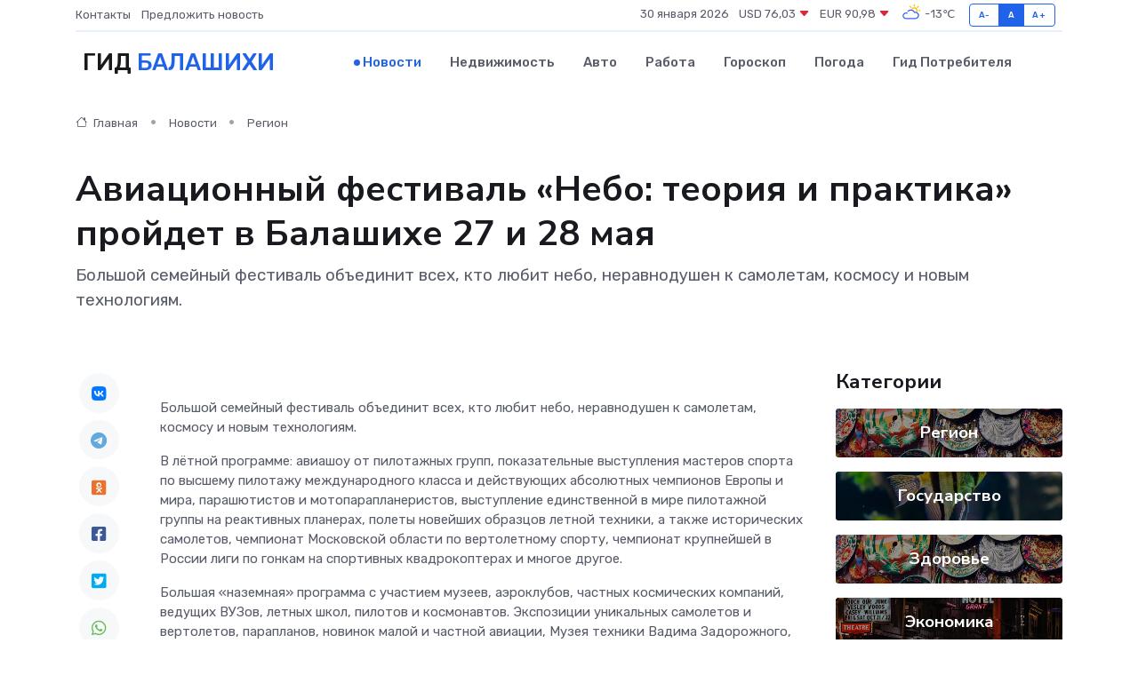

--- FILE ---
content_type: text/html; charset=UTF-8
request_url: https://balashiha-gid.ru/news/region/aviacionnyy-festival-nebo-teoriya-i-praktika-proydet-v-balashihe-27-i-28-maya.htm
body_size: 10247
content:
<!DOCTYPE html>
<html lang="ru">
<head>
	<meta charset="utf-8">
	<meta name="csrf-token" content="23R9apWE554B1q1E3zmSY9QdeJg9V4qirj6rBGkD">
    <meta http-equiv="X-UA-Compatible" content="IE=edge">
    <meta name="viewport" content="width=device-width, initial-scale=1">
    <title>Авиационный фестиваль «Небо: теория и практика» пройдет в Балашихе 27 и 28 мая - новости Балашихи</title>
    <meta name="description" property="description" content="Большой семейный фестиваль объединит всех, кто любит небо, неравнодушен к самолетам, космосу и новым технологиям.">
    
    <meta property="fb:pages" content="105958871990207" />
    <link rel="shortcut icon" type="image/x-icon" href="https://balashiha-gid.ru/favicon.svg">
    <link rel="canonical" href="https://balashiha-gid.ru/news/region/aviacionnyy-festival-nebo-teoriya-i-praktika-proydet-v-balashihe-27-i-28-maya.htm">
    <link rel="preconnect" href="https://fonts.gstatic.com">
    <link rel="dns-prefetch" href="https://fonts.googleapis.com">
    <link rel="dns-prefetch" href="https://pagead2.googlesyndication.com">
    <link rel="dns-prefetch" href="https://res.cloudinary.com">
    <link href="https://fonts.googleapis.com/css2?family=Nunito+Sans:wght@400;700&family=Rubik:wght@400;500;700&display=swap" rel="stylesheet">
    <link rel="stylesheet" type="text/css" href="https://balashiha-gid.ru/assets/font-awesome/css/all.min.css">
    <link rel="stylesheet" type="text/css" href="https://balashiha-gid.ru/assets/bootstrap-icons/bootstrap-icons.css">
    <link rel="stylesheet" type="text/css" href="https://balashiha-gid.ru/assets/tiny-slider/tiny-slider.css">
    <link rel="stylesheet" type="text/css" href="https://balashiha-gid.ru/assets/glightbox/css/glightbox.min.css">
    <link rel="stylesheet" type="text/css" href="https://balashiha-gid.ru/assets/plyr/plyr.css">
    <link id="style-switch" rel="stylesheet" type="text/css" href="https://balashiha-gid.ru/assets/css/style.css">
    <link rel="stylesheet" type="text/css" href="https://balashiha-gid.ru/assets/css/style2.css">

    <meta name="twitter:card" content="summary">
    <meta name="twitter:site" content="@mysite">
    <meta name="twitter:title" content="Авиационный фестиваль «Небо: теория и практика» пройдет в Балашихе 27 и 28 мая - новости Балашихи">
    <meta name="twitter:description" content="Большой семейный фестиваль объединит всех, кто любит небо, неравнодушен к самолетам, космосу и новым технологиям.">
    <meta name="twitter:creator" content="@mysite">
    <meta name="twitter:image:src" content="https://res.cloudinary.com/deq88vrnu/image/upload/dlqkbpzew1mlha8ipjhj">
    <meta name="twitter:domain" content="balashiha-gid.ru">
    <meta name="twitter:card" content="summary_large_image" /><meta name="twitter:image" content="https://res.cloudinary.com/deq88vrnu/image/upload/dlqkbpzew1mlha8ipjhj">

    <meta property="og:url" content="http://balashiha-gid.ru/news/region/aviacionnyy-festival-nebo-teoriya-i-praktika-proydet-v-balashihe-27-i-28-maya.htm">
    <meta property="og:title" content="Авиационный фестиваль «Небо: теория и практика» пройдет в Балашихе 27 и 28 мая - новости Балашихи">
    <meta property="og:description" content="Большой семейный фестиваль объединит всех, кто любит небо, неравнодушен к самолетам, космосу и новым технологиям.">
    <meta property="og:type" content="website">
    <meta property="og:image" content="https://res.cloudinary.com/deq88vrnu/image/upload/dlqkbpzew1mlha8ipjhj">
    <meta property="og:locale" content="ru_RU">
    <meta property="og:site_name" content="Гид Балашихи">
    

    <link rel="image_src" href="https://res.cloudinary.com/deq88vrnu/image/upload/dlqkbpzew1mlha8ipjhj" />

    <link rel="alternate" type="application/rss+xml" href="https://balashiha-gid.ru/feed" title="Балашиха: гид, новости, афиша">
        <script async src="https://pagead2.googlesyndication.com/pagead/js/adsbygoogle.js"></script>
    <script>
        (adsbygoogle = window.adsbygoogle || []).push({
            google_ad_client: "ca-pub-0899253526956684",
            enable_page_level_ads: true
        });
    </script>
        
    
    
    
    <script>if (window.top !== window.self) window.top.location.replace(window.self.location.href);</script>
    <script>if(self != top) { top.location=document.location;}</script>

<!-- Google tag (gtag.js) -->
<script async src="https://www.googletagmanager.com/gtag/js?id=G-71VQP5FD0J"></script>
<script>
  window.dataLayer = window.dataLayer || [];
  function gtag(){dataLayer.push(arguments);}
  gtag('js', new Date());

  gtag('config', 'G-71VQP5FD0J');
</script>
</head>
<body>
<script type="text/javascript" > (function(m,e,t,r,i,k,a){m[i]=m[i]||function(){(m[i].a=m[i].a||[]).push(arguments)}; m[i].l=1*new Date();k=e.createElement(t),a=e.getElementsByTagName(t)[0],k.async=1,k.src=r,a.parentNode.insertBefore(k,a)}) (window, document, "script", "https://mc.yandex.ru/metrika/tag.js", "ym"); ym(54006874, "init", {}); ym(86840228, "init", { clickmap:true, trackLinks:true, accurateTrackBounce:true, webvisor:true });</script> <noscript><div><img src="https://mc.yandex.ru/watch/54006874" style="position:absolute; left:-9999px;" alt="" /><img src="https://mc.yandex.ru/watch/86840228" style="position:absolute; left:-9999px;" alt="" /></div></noscript>
<script type="text/javascript">
    new Image().src = "//counter.yadro.ru/hit?r"+escape(document.referrer)+((typeof(screen)=="undefined")?"":";s"+screen.width+"*"+screen.height+"*"+(screen.colorDepth?screen.colorDepth:screen.pixelDepth))+";u"+escape(document.URL)+";h"+escape(document.title.substring(0,150))+";"+Math.random();
</script>
<!-- Rating@Mail.ru counter -->
<script type="text/javascript">
var _tmr = window._tmr || (window._tmr = []);
_tmr.push({id: "3138453", type: "pageView", start: (new Date()).getTime()});
(function (d, w, id) {
  if (d.getElementById(id)) return;
  var ts = d.createElement("script"); ts.type = "text/javascript"; ts.async = true; ts.id = id;
  ts.src = "https://top-fwz1.mail.ru/js/code.js";
  var f = function () {var s = d.getElementsByTagName("script")[0]; s.parentNode.insertBefore(ts, s);};
  if (w.opera == "[object Opera]") { d.addEventListener("DOMContentLoaded", f, false); } else { f(); }
})(document, window, "topmailru-code");
</script><noscript><div>
<img src="https://top-fwz1.mail.ru/counter?id=3138453;js=na" style="border:0;position:absolute;left:-9999px;" alt="Top.Mail.Ru" />
</div></noscript>
<!-- //Rating@Mail.ru counter -->

<header class="navbar-light navbar-sticky header-static">
    <div class="navbar-top d-none d-lg-block small">
        <div class="container">
            <div class="d-md-flex justify-content-between align-items-center my-1">
                <!-- Top bar left -->
                <ul class="nav">
                    <li class="nav-item">
                        <a class="nav-link ps-0" href="https://balashiha-gid.ru/contacts">Контакты</a>
                    </li>
                    <li class="nav-item">
                        <a class="nav-link ps-0" href="https://balashiha-gid.ru/sendnews">Предложить новость</a>
                    </li>
                    
                </ul>
                <!-- Top bar right -->
                <div class="d-flex align-items-center">
                    
                    <ul class="list-inline mb-0 text-center text-sm-end me-3">
						<li class="list-inline-item">
							<span>30 января 2026</span>
						</li>
                        <li class="list-inline-item">
                            <a class="nav-link px-0" href="https://balashiha-gid.ru/currency">
                                <span>USD 76,03 <i class="bi bi-caret-down-fill text-danger"></i></span>
                            </a>
						</li>
                        <li class="list-inline-item">
                            <a class="nav-link px-0" href="https://balashiha-gid.ru/currency">
                                <span>EUR 90,98 <i class="bi bi-caret-down-fill text-danger"></i></span>
                            </a>
						</li>
						<li class="list-inline-item">
                            <a class="nav-link px-0" href="https://balashiha-gid.ru/pogoda">
                                <svg xmlns="http://www.w3.org/2000/svg" width="25" height="25" viewBox="0 0 30 30"><path fill="#FFC000" d="M25.335 3.313a.5.5 0 0 0-.708 0l-1.414 1.414a.5.5 0 0 0 0 .707l.354.353a.5.5 0 0 0 .707 0l1.413-1.414a.5.5 0 0 0 0-.707l-.352-.353zm-10.958 0a.5.5 0 0 0-.708 0l-.353.353a.5.5 0 0 0 0 .707l1.414 1.414a.5.5 0 0 0 .707 0l.354-.353a.5.5 0 0 0 0-.707l-1.414-1.414zM25.501 8.75a.5.5 0 0 0-.5.5v.5a.5.5 0 0 0 .5.5h2a.5.5 0 0 0 .499-.5v-.5a.5.5 0 0 0-.5-.5h-2zM19.25 1a.5.5 0 0 0-.499.5v2a.5.5 0 0 0 .5.5h.5a.5.5 0 0 0 .5-.5v-2a.5.5 0 0 0-.5-.5h-.5zm-3.98 7.025C15.883 6.268 17.536 5 19.5 5A4.5 4.5 0 0 1 24 9.5c0 .784-.22 1.511-.572 2.153a4.997 4.997 0 0 0-1.406-.542A2.976 2.976 0 0 0 22.5 9.5c0-1.655-1.346-3-3-3a3 3 0 0 0-2.74 1.791 5.994 5.994 0 0 0-1.49-.266zM0 0v30V0zm30 0v30V0z"></path><path fill="#315EFB" d="M25.036 13.066a4.948 4.948 0 0 1 0 5.868A4.99 4.99 0 0 1 20.99 21H8.507a4.49 4.49 0 0 1-3.64-1.86 4.458 4.458 0 0 1 0-5.281A4.491 4.491 0 0 1 8.506 12c.686 0 1.37.159 1.996.473a.5.5 0 0 1 .16.766l-.33.399a.502.502 0 0 1-.598.132 2.976 2.976 0 0 0-3.346.608 3.007 3.007 0 0 0 .334 4.532c.527.396 1.177.59 1.836.59H20.94a3.54 3.54 0 0 0 2.163-.711 3.497 3.497 0 0 0 1.358-3.206 3.45 3.45 0 0 0-.706-1.727A3.486 3.486 0 0 0 20.99 12.5c-.07 0-.138.016-.208.02-.328.02-.645.085-.947.192a.496.496 0 0 1-.63-.287 4.637 4.637 0 0 0-.445-.874 4.495 4.495 0 0 0-.584-.733A4.461 4.461 0 0 0 14.998 9.5a4.46 4.46 0 0 0-3.177 1.318 2.326 2.326 0 0 0-.135.147.5.5 0 0 1-.592.131 5.78 5.78 0 0 0-.453-.19.5.5 0 0 1-.21-.79A5.97 5.97 0 0 1 14.998 8a5.97 5.97 0 0 1 4.237 1.757c.398.399.704.85.966 1.319.262-.042.525-.076.79-.076a4.99 4.99 0 0 1 4.045 2.066zM0 0v30V0zm30 0v30V0z"></path></svg>
                                <span>-13&#8451;</span>
                            </a>
						</li>
					</ul>

                    <!-- Font size accessibility START -->
                    <div class="btn-group me-2" role="group" aria-label="font size changer">
                        <input type="radio" class="btn-check" name="fntradio" id="font-sm">
                        <label class="btn btn-xs btn-outline-primary mb-0" for="font-sm">A-</label>

                        <input type="radio" class="btn-check" name="fntradio" id="font-default" checked>
                        <label class="btn btn-xs btn-outline-primary mb-0" for="font-default">A</label>

                        <input type="radio" class="btn-check" name="fntradio" id="font-lg">
                        <label class="btn btn-xs btn-outline-primary mb-0" for="font-lg">A+</label>
                    </div>

                    
                </div>
            </div>
            <!-- Divider -->
            <div class="border-bottom border-2 border-primary opacity-1"></div>
        </div>
    </div>

    <!-- Logo Nav START -->
    <nav class="navbar navbar-expand-lg">
        <div class="container">
            <!-- Logo START -->
            <a class="navbar-brand" href="https://balashiha-gid.ru" style="text-align: end;">
                
                			<span class="ms-2 fs-3 text-uppercase fw-normal">Гид <span style="color: #2163e8;">Балашихи</span></span>
                            </a>
            <!-- Logo END -->

            <!-- Responsive navbar toggler -->
            <button class="navbar-toggler ms-auto" type="button" data-bs-toggle="collapse"
                data-bs-target="#navbarCollapse" aria-controls="navbarCollapse" aria-expanded="false"
                aria-label="Toggle navigation">
                <span class="text-body h6 d-none d-sm-inline-block">Menu</span>
                <span class="navbar-toggler-icon"></span>
            </button>

            <!-- Main navbar START -->
            <div class="collapse navbar-collapse" id="navbarCollapse">
                <ul class="navbar-nav navbar-nav-scroll mx-auto">
                                        <li class="nav-item"> <a class="nav-link active" href="https://balashiha-gid.ru/news">Новости</a></li>
                                        <li class="nav-item"> <a class="nav-link" href="https://balashiha-gid.ru/realty">Недвижимость</a></li>
                                        <li class="nav-item"> <a class="nav-link" href="https://balashiha-gid.ru/auto">Авто</a></li>
                                        <li class="nav-item"> <a class="nav-link" href="https://balashiha-gid.ru/job">Работа</a></li>
                                        <li class="nav-item"> <a class="nav-link" href="https://balashiha-gid.ru/horoscope">Гороскоп</a></li>
                                        <li class="nav-item"> <a class="nav-link" href="https://balashiha-gid.ru/pogoda">Погода</a></li>
                                        <li class="nav-item"> <a class="nav-link" href="https://balashiha-gid.ru/poleznoe">Гид потребителя</a></li>
                                    </ul>
            </div>
            <!-- Main navbar END -->

            
        </div>
    </nav>
    <!-- Logo Nav END -->
</header>
    <main>
        <!-- =======================
                Main content START -->
        <section class="pt-3 pb-lg-5">
            <div class="container" data-sticky-container>
                <div class="row">
                    <!-- Main Post START -->
                    <div class="col-lg-9">
                        <!-- Categorie Detail START -->
                        <div class="mb-4">
							<nav aria-label="breadcrumb" itemscope itemtype="http://schema.org/BreadcrumbList">
								<ol class="breadcrumb breadcrumb-dots">
									<li class="breadcrumb-item" itemprop="itemListElement" itemscope itemtype="http://schema.org/ListItem">
										<meta itemprop="name" content="Гид Балашихи">
										<meta itemprop="position" content="1">
										<meta itemprop="item" content="https://balashiha-gid.ru">
										<a itemprop="url" href="https://balashiha-gid.ru">
										<i class="bi bi-house me-1"></i> Главная
										</a>
									</li>
									<li class="breadcrumb-item" itemprop="itemListElement" itemscope itemtype="http://schema.org/ListItem">
										<meta itemprop="name" content="Новости">
										<meta itemprop="position" content="2">
										<meta itemprop="item" content="https://balashiha-gid.ru/news">
										<a itemprop="url" href="https://balashiha-gid.ru/news"> Новости</a>
									</li>
									<li class="breadcrumb-item" aria-current="page" itemprop="itemListElement" itemscope itemtype="http://schema.org/ListItem">
										<meta itemprop="name" content="Регион">
										<meta itemprop="position" content="3">
										<meta itemprop="item" content="https://balashiha-gid.ru/news/region">
										<a itemprop="url" href="https://balashiha-gid.ru/news/region"> Регион</a>
									</li>
									<li aria-current="page" itemprop="itemListElement" itemscope itemtype="http://schema.org/ListItem">
									<meta itemprop="name" content="Авиационный фестиваль «Небо: теория и практика» пройдет в Балашихе 27 и 28 мая">
									<meta itemprop="position" content="4" />
									<meta itemprop="item" content="https://balashiha-gid.ru/news/region/aviacionnyy-festival-nebo-teoriya-i-praktika-proydet-v-balashihe-27-i-28-maya.htm">
									</li>
								</ol>
							</nav>
						
                        </div>
                    </div>
                </div>
                <div class="row align-items-center">
                                                        <!-- Content -->
                    <div class="col-md-12 mt-4 mt-md-0">
                                            <h1 class="display-6">Авиационный фестиваль «Небо: теория и практика» пройдет в Балашихе 27 и 28 мая</h1>
                        <p class="lead">Большой семейный фестиваль объединит всех, кто любит небо, неравнодушен к самолетам, космосу и новым технологиям.</p>
                    </div>
				                                    </div>
            </div>
        </section>
        <!-- =======================
        Main START -->
        <section class="pt-0">
            <div class="container position-relative" data-sticky-container>
                <div class="row">
                    <!-- Left sidebar START -->
                    <div class="col-md-1">
                        <div class="text-start text-lg-center mb-5" data-sticky data-margin-top="80" data-sticky-for="767">
                            <style>
                                .fa-vk::before {
                                    color: #07f;
                                }
                                .fa-telegram::before {
                                    color: #64a9dc;
                                }
                                .fa-facebook-square::before {
                                    color: #3b5998;
                                }
                                .fa-odnoklassniki-square::before {
                                    color: #eb722e;
                                }
                                .fa-twitter-square::before {
                                    color: #00aced;
                                }
                                .fa-whatsapp::before {
                                    color: #65bc54;
                                }
                                .fa-viber::before {
                                    color: #7b519d;
                                }
                                .fa-moimir svg {
                                    background-color: #168de2;
                                    height: 18px;
                                    width: 18px;
                                    background-size: 18px 18px;
                                    border-radius: 4px;
                                    margin-bottom: 2px;
                                }
                            </style>
                            <ul class="nav text-white-force">
                                <li class="nav-item">
                                    <a class="nav-link icon-md rounded-circle m-1 p-0 fs-5 bg-light" href="https://vk.com/share.php?url=https://balashiha-gid.ru/news/region/aviacionnyy-festival-nebo-teoriya-i-praktika-proydet-v-balashihe-27-i-28-maya.htm&title=Авиационный фестиваль «Небо: теория и практика» пройдет в Балашихе 27 и 28 мая - новости Балашихи&utm_source=share" rel="nofollow" target="_blank">
                                        <i class="fab fa-vk align-middle text-body"></i>
                                    </a>
                                </li>
                                <li class="nav-item">
                                    <a class="nav-link icon-md rounded-circle m-1 p-0 fs-5 bg-light" href="https://t.me/share/url?url=https://balashiha-gid.ru/news/region/aviacionnyy-festival-nebo-teoriya-i-praktika-proydet-v-balashihe-27-i-28-maya.htm&text=Авиационный фестиваль «Небо: теория и практика» пройдет в Балашихе 27 и 28 мая - новости Балашихи&utm_source=share" rel="nofollow" target="_blank">
                                        <i class="fab fa-telegram align-middle text-body"></i>
                                    </a>
                                </li>
                                <li class="nav-item">
                                    <a class="nav-link icon-md rounded-circle m-1 p-0 fs-5 bg-light" href="https://connect.ok.ru/offer?url=https://balashiha-gid.ru/news/region/aviacionnyy-festival-nebo-teoriya-i-praktika-proydet-v-balashihe-27-i-28-maya.htm&title=Авиационный фестиваль «Небо: теория и практика» пройдет в Балашихе 27 и 28 мая - новости Балашихи&utm_source=share" rel="nofollow" target="_blank">
                                        <i class="fab fa-odnoklassniki-square align-middle text-body"></i>
                                    </a>
                                </li>
                                <li class="nav-item">
                                    <a class="nav-link icon-md rounded-circle m-1 p-0 fs-5 bg-light" href="https://www.facebook.com/sharer.php?src=sp&u=https://balashiha-gid.ru/news/region/aviacionnyy-festival-nebo-teoriya-i-praktika-proydet-v-balashihe-27-i-28-maya.htm&title=Авиационный фестиваль «Небо: теория и практика» пройдет в Балашихе 27 и 28 мая - новости Балашихи&utm_source=share" rel="nofollow" target="_blank">
                                        <i class="fab fa-facebook-square align-middle text-body"></i>
                                    </a>
                                </li>
                                <li class="nav-item">
                                    <a class="nav-link icon-md rounded-circle m-1 p-0 fs-5 bg-light" href="https://twitter.com/intent/tweet?text=Авиационный фестиваль «Небо: теория и практика» пройдет в Балашихе 27 и 28 мая - новости Балашихи&url=https://balashiha-gid.ru/news/region/aviacionnyy-festival-nebo-teoriya-i-praktika-proydet-v-balashihe-27-i-28-maya.htm&utm_source=share" rel="nofollow" target="_blank">
                                        <i class="fab fa-twitter-square align-middle text-body"></i>
                                    </a>
                                </li>
                                <li class="nav-item">
                                    <a class="nav-link icon-md rounded-circle m-1 p-0 fs-5 bg-light" href="https://api.whatsapp.com/send?text=Авиационный фестиваль «Небо: теория и практика» пройдет в Балашихе 27 и 28 мая - новости Балашихи https://balashiha-gid.ru/news/region/aviacionnyy-festival-nebo-teoriya-i-praktika-proydet-v-balashihe-27-i-28-maya.htm&utm_source=share" rel="nofollow" target="_blank">
                                        <i class="fab fa-whatsapp align-middle text-body"></i>
                                    </a>
                                </li>
                                <li class="nav-item">
                                    <a class="nav-link icon-md rounded-circle m-1 p-0 fs-5 bg-light" href="viber://forward?text=Авиационный фестиваль «Небо: теория и практика» пройдет в Балашихе 27 и 28 мая - новости Балашихи https://balashiha-gid.ru/news/region/aviacionnyy-festival-nebo-teoriya-i-praktika-proydet-v-balashihe-27-i-28-maya.htm&utm_source=share" rel="nofollow" target="_blank">
                                        <i class="fab fa-viber align-middle text-body"></i>
                                    </a>
                                </li>
                                <li class="nav-item">
                                    <a class="nav-link icon-md rounded-circle m-1 p-0 fs-5 bg-light" href="https://connect.mail.ru/share?url=https://balashiha-gid.ru/news/region/aviacionnyy-festival-nebo-teoriya-i-praktika-proydet-v-balashihe-27-i-28-maya.htm&title=Авиационный фестиваль «Небо: теория и практика» пройдет в Балашихе 27 и 28 мая - новости Балашихи&utm_source=share" rel="nofollow" target="_blank">
                                        <i class="fab fa-moimir align-middle text-body"><svg viewBox='0 0 24 24' xmlns='http://www.w3.org/2000/svg'><path d='M8.889 9.667a1.333 1.333 0 100-2.667 1.333 1.333 0 000 2.667zm6.222 0a1.333 1.333 0 100-2.667 1.333 1.333 0 000 2.667zm4.77 6.108l-1.802-3.028a.879.879 0 00-1.188-.307.843.843 0 00-.313 1.166l.214.36a6.71 6.71 0 01-4.795 1.996 6.711 6.711 0 01-4.792-1.992l.217-.364a.844.844 0 00-.313-1.166.878.878 0 00-1.189.307l-1.8 3.028a.844.844 0 00.312 1.166.88.88 0 001.189-.307l.683-1.147a8.466 8.466 0 005.694 2.18 8.463 8.463 0 005.698-2.184l.685 1.151a.873.873 0 001.189.307.844.844 0 00.312-1.166z' fill='#FFF' fill-rule='evenodd'/></svg></i>
                                    </a>
                                </li>
                                
                            </ul>
                        </div>
                    </div>
                    <!-- Left sidebar END -->

                    <!-- Main Content START -->
                    <div class="col-md-10 col-lg-8 mb-5">
                        <div class="mb-4">
                                                    </div>
                        <div itemscope itemtype="http://schema.org/NewsArticle">
                            <meta itemprop="headline" content="Авиационный фестиваль «Небо: теория и практика» пройдет в Балашихе 27 и 28 мая">
                            <meta itemprop="identifier" content="https://balashiha-gid.ru/15047">
                            <span itemprop="articleBody"><p> Большой семейный фестиваль объединит всех, кто любит небо, неравнодушен к самолетам, космосу и новым технологиям. </p> <p> В лётной программе: авиашоу от пилотажных групп, показательные выступления мастеров спорта по высшему пилотажу международного класса и действующих абсолютных чемпионов Европы и мира, парашютистов и мотопарапланеристов, выступление единственной в мире пилотажной группы на реактивных планерах, полеты новейших образцов летной техники, а также исторических самолетов, чемпионат Московской области по вертолетному спорту, чемпионат крупнейшей в России лиги по гонкам на спортивных квадрокоптерах и многое другое. </p> <p> Большая &laquo;наземная&raquo; программа с участием музеев, аэроклубов, частных космических компаний, ведущих ВУЗов, летных школ, пилотов и космонавтов. Экспозиции уникальных самолетов и вертолетов, парапланов, новинок малой и частной авиации, Музея техники Вадима Задорожного, Центрального Дома авиации и космонавтики ДОСААФ, Научно-мемориального музея профессора Н.Е. Жуковского и других. В зоне &laquo;Космос&raquo; можно посмотреть в телескоп на солнце, получить мастеркласс по астрономической фотографии, потрогать настоящий космический аппарат. 
										
											
											

										
</p> <p> В тренировочной зоне можно будет принять участие в открытых уроках летных школ и попробовать свои силы на различных авиатренажерах и симуляторах. И, конечно же, при благоприятиных погодных условиях все желающие смогут подняться в небо на аэростате. </p> <p> На фестивале традиционно предусмотрено огромное количество активностей для детей разных возрастов &mdash; от развлечений для самых маленьких до самостоятельной сборки ракеты в Большой детской зоне. Заработает даже детский аэродром! </p> <p> Под руководством диспетчера маленькие пилоты, вооружившись рациями, будут моделировать полет своих самолетов в различных метеоусловиях. Родители смогут отдохнуть, пока дети увлеченно развивают свои навыки на увлекательных и обучающих мастер-классах. Подкрепиться можно будет в фуд-зоне, где разместятся больше двадцати фудтраков с кухней разных стран. </p></span>
                        </div>
                                                                        <div><a href="http://puschino.omsu.inlite.ru/article/aviatsionnyj-festival-nebo-teoriya-i-praktika-projdet-v-balashihe-27-i-28-maya-470349" target="_blank" rel="author">Источник</a></div>
                                                                        <div class="col-12 mt-3"><a href="https://balashiha-gid.ru/sendnews">Предложить новость</a></div>
                        <div class="col-12 mt-5">
                            <h2 class="my-3">Последние новости</h2>
                            <div class="row gy-4">
                                <!-- Card item START -->
<div class="col-sm-6">
    <div class="card" itemscope="" itemtype="http://schema.org/BlogPosting">
        <!-- Card img -->
        <div class="position-relative">
                        <img class="card-img" src="https://res.cloudinary.com/deq88vrnu/image/upload/c_fill,w_420,h_315,q_auto,g_face/vfmkttyvwgadcdi3jfr4" alt="Перемотка обмоток: что происходит, когда серводвигатель «сгорает»" itemprop="image">
                    </div>
        <div class="card-body px-0 pt-3" itemprop="name">
            <h4 class="card-title" itemprop="headline"><a href="https://balashiha-gid.ru/news/ekonomika/peremotka-obmotok-chto-proishodit-kogda-servodvigatel-sgoraet.htm"
                    class="btn-link text-reset fw-bold" itemprop="url">Перемотка обмоток: что происходит, когда серводвигатель «сгорает»</a></h4>
            <p class="card-text" itemprop="articleBody">Разбираемся, что именно выходит из строя внутри двигателя, почему это происходит и может ли агрегат вернуться к жизни после серьёзного перегрева</p>
        </div>
        <meta itemprop="author" content="Редактор"/>
        <meta itemscope itemprop="mainEntityOfPage" itemType="https://schema.org/WebPage" itemid="https://balashiha-gid.ru/news/ekonomika/peremotka-obmotok-chto-proishodit-kogda-servodvigatel-sgoraet.htm"/>
        <meta itemprop="dateModified" content="2025-12-19"/>
        <meta itemprop="datePublished" content="2025-12-19"/>
    </div>
</div>
<!-- Card item END -->
<!-- Card item START -->
<div class="col-sm-6">
    <div class="card" itemscope="" itemtype="http://schema.org/BlogPosting">
        <!-- Card img -->
        <div class="position-relative">
                        <img class="card-img" src="https://res.cloudinary.com/deq88vrnu/image/upload/c_fill,w_420,h_315,q_auto,g_face/m5fjyrtgqovchnkmycry" alt="Ремонт блока питания за 15 минут: миф или реальность?" itemprop="image">
                    </div>
        <div class="card-body px-0 pt-3" itemprop="name">
            <h4 class="card-title" itemprop="headline"><a href="https://balashiha-gid.ru/news/ekonomika/remont-bloka-pitaniya-za-15-minut-mif-ili-realnost.htm"
                    class="btn-link text-reset fw-bold" itemprop="url">Ремонт блока питания за 15 минут: миф или реальность?</a></h4>
            <p class="card-text" itemprop="articleBody">Проверяем, можно ли действительно починить БП за четверть часа — или это сказка для доверчивых</p>
        </div>
        <meta itemprop="author" content="Редактор"/>
        <meta itemscope itemprop="mainEntityOfPage" itemType="https://schema.org/WebPage" itemid="https://balashiha-gid.ru/news/ekonomika/remont-bloka-pitaniya-za-15-minut-mif-ili-realnost.htm"/>
        <meta itemprop="dateModified" content="2025-06-30"/>
        <meta itemprop="datePublished" content="2025-06-30"/>
    </div>
</div>
<!-- Card item END -->
<!-- Card item START -->
<div class="col-sm-6">
    <div class="card" itemscope="" itemtype="http://schema.org/BlogPosting">
        <!-- Card img -->
        <div class="position-relative">
                        <img class="card-img" src="https://res.cloudinary.com/deq88vrnu/image/upload/c_fill,w_420,h_315,q_auto,g_face/exxqrpw54nli8fnqqryz" alt="Заместитель Главы округа провел встречу с жителями Стремянниково Павловского Посада: решение проблем и планы на будущее" itemprop="image">
                    </div>
        <div class="card-body px-0 pt-3" itemprop="name">
            <h4 class="card-title" itemprop="headline"><a href="https://balashiha-gid.ru/news/region/zamestitel-glavy-okruga-provel-vstrechu-s-zhitelyami-stremyannikovo-pavlovskogo-posada-reshenie-problem-i-plany-na-buduschee.htm"
                    class="btn-link text-reset fw-bold" itemprop="url">Заместитель Главы округа провел встречу с жителями Стремянниково Павловского Посада: решение проблем и планы на будущее</a></h4>
            <p class="card-text" itemprop="articleBody">4 апреля в рамках еженедельного обхода закрепленных территорий заместитель Главы Павлово-Посадского городского округа Александр Кулаков повторно встретился с жителями деревни Стремянниково.</p>
        </div>
        <meta itemprop="author" content="Редактор"/>
        <meta itemscope itemprop="mainEntityOfPage" itemType="https://schema.org/WebPage" itemid="https://balashiha-gid.ru/news/region/zamestitel-glavy-okruga-provel-vstrechu-s-zhitelyami-stremyannikovo-pavlovskogo-posada-reshenie-problem-i-plany-na-buduschee.htm"/>
        <meta itemprop="dateModified" content="2025-04-06"/>
        <meta itemprop="datePublished" content="2025-04-06"/>
    </div>
</div>
<!-- Card item END -->
<!-- Card item START -->
<div class="col-sm-6">
    <div class="card" itemscope="" itemtype="http://schema.org/BlogPosting">
        <!-- Card img -->
        <div class="position-relative">
            <img class="card-img" src="https://res.cloudinary.com/dzttx7cpc/image/upload/c_fill,w_420,h_315,q_auto,g_face/r7veu3ey8cqaawwwsw5m" alt="Пошаговое руководство: как грамотно оформить первый микрозайм" itemprop="image">
        </div>
        <div class="card-body px-0 pt-3" itemprop="name">
            <h4 class="card-title" itemprop="headline"><a href="https://simferopol-gid.ru/news/ekonomika/poshagovoe-rukovodstvo-kak-gramotno-oformit-pervyy-mikrozaym.htm" class="btn-link text-reset fw-bold" itemprop="url">Пошаговое руководство: как грамотно оформить первый микрозайм</a></h4>
            <p class="card-text" itemprop="articleBody">Как взять кредит с умом и не пожалеть об этом спустя пару месяцев</p>
        </div>
        <meta itemprop="author" content="Редактор"/>
        <meta itemscope itemprop="mainEntityOfPage" itemType="https://schema.org/WebPage" itemid="https://simferopol-gid.ru/news/ekonomika/poshagovoe-rukovodstvo-kak-gramotno-oformit-pervyy-mikrozaym.htm"/>
        <meta itemprop="dateModified" content="2026-01-30"/>
        <meta itemprop="datePublished" content="2026-01-30"/>
    </div>
</div>
<!-- Card item END -->
                            </div>
                        </div>
						<div class="col-12 bg-primary bg-opacity-10 p-2 mt-3 rounded">
							На этом сайте вы найдете актуальные <a href="https://lobnya-gid.ru/job">вакансии в Лобне</a> с предложениями работы от ведущих работодателей города
						</div>
                        <!-- Comments START -->
                        <div class="mt-5">
                            <h3>Комментарии (0)</h3>
                        </div>
                        <!-- Comments END -->
                        <!-- Reply START -->
                        <div>
                            <h3>Добавить комментарий</h3>
                            <small>Ваш email не публикуется. Обязательные поля отмечены *</small>
                            <form class="row g-3 mt-2">
                                <div class="col-md-6">
                                    <label class="form-label">Имя *</label>
                                    <input type="text" class="form-control" aria-label="First name">
                                </div>
                                <div class="col-md-6">
                                    <label class="form-label">Email *</label>
                                    <input type="email" class="form-control">
                                </div>
                                <div class="col-12">
                                    <label class="form-label">Текст комментария *</label>
                                    <textarea class="form-control" rows="3"></textarea>
                                </div>
                                <div class="col-12">
                                    <button type="submit" class="btn btn-primary">Оставить комментарий</button>
                                </div>
                            </form>
                        </div>
                        <!-- Reply END -->
                    </div>
                    <!-- Main Content END -->
                    <!-- Right sidebar START -->
                    <div class="col-lg-3 d-none d-lg-block">
                        <div data-sticky data-margin-top="80" data-sticky-for="991">
                            <!-- Categories -->
                            <div>
                                <h4 class="mb-3">Категории</h4>
                                                                    <!-- Category item -->
                                    <div class="text-center mb-3 card-bg-scale position-relative overflow-hidden rounded"
                                        style="background-image:url(https://balashiha-gid.ru/assets/images/blog/4by3/04.jpg); background-position: center left; background-size: cover;">
                                        <div class="bg-dark-overlay-4 p-3">
                                            <a href="https://balashiha-gid.ru/news/region"
                                                class="stretched-link btn-link fw-bold text-white h5">Регион</a>
                                        </div>
                                    </div>
                                                                    <!-- Category item -->
                                    <div class="text-center mb-3 card-bg-scale position-relative overflow-hidden rounded"
                                        style="background-image:url(https://balashiha-gid.ru/assets/images/blog/4by3/06.jpg); background-position: center left; background-size: cover;">
                                        <div class="bg-dark-overlay-4 p-3">
                                            <a href="https://balashiha-gid.ru/news/gosudarstvo"
                                                class="stretched-link btn-link fw-bold text-white h5">Государство</a>
                                        </div>
                                    </div>
                                                                    <!-- Category item -->
                                    <div class="text-center mb-3 card-bg-scale position-relative overflow-hidden rounded"
                                        style="background-image:url(https://balashiha-gid.ru/assets/images/blog/4by3/04.jpg); background-position: center left; background-size: cover;">
                                        <div class="bg-dark-overlay-4 p-3">
                                            <a href="https://balashiha-gid.ru/news/zdorove"
                                                class="stretched-link btn-link fw-bold text-white h5">Здоровье</a>
                                        </div>
                                    </div>
                                                                    <!-- Category item -->
                                    <div class="text-center mb-3 card-bg-scale position-relative overflow-hidden rounded"
                                        style="background-image:url(https://balashiha-gid.ru/assets/images/blog/4by3/01.jpg); background-position: center left; background-size: cover;">
                                        <div class="bg-dark-overlay-4 p-3">
                                            <a href="https://balashiha-gid.ru/news/ekonomika"
                                                class="stretched-link btn-link fw-bold text-white h5">Экономика</a>
                                        </div>
                                    </div>
                                                                    <!-- Category item -->
                                    <div class="text-center mb-3 card-bg-scale position-relative overflow-hidden rounded"
                                        style="background-image:url(https://balashiha-gid.ru/assets/images/blog/4by3/02.jpg); background-position: center left; background-size: cover;">
                                        <div class="bg-dark-overlay-4 p-3">
                                            <a href="https://balashiha-gid.ru/news/politika"
                                                class="stretched-link btn-link fw-bold text-white h5">Политика</a>
                                        </div>
                                    </div>
                                                                    <!-- Category item -->
                                    <div class="text-center mb-3 card-bg-scale position-relative overflow-hidden rounded"
                                        style="background-image:url(https://balashiha-gid.ru/assets/images/blog/4by3/07.jpg); background-position: center left; background-size: cover;">
                                        <div class="bg-dark-overlay-4 p-3">
                                            <a href="https://balashiha-gid.ru/news/nauka-i-obrazovanie"
                                                class="stretched-link btn-link fw-bold text-white h5">Наука и Образование</a>
                                        </div>
                                    </div>
                                                                    <!-- Category item -->
                                    <div class="text-center mb-3 card-bg-scale position-relative overflow-hidden rounded"
                                        style="background-image:url(https://balashiha-gid.ru/assets/images/blog/4by3/01.jpg); background-position: center left; background-size: cover;">
                                        <div class="bg-dark-overlay-4 p-3">
                                            <a href="https://balashiha-gid.ru/news/proisshestviya"
                                                class="stretched-link btn-link fw-bold text-white h5">Происшествия</a>
                                        </div>
                                    </div>
                                                                    <!-- Category item -->
                                    <div class="text-center mb-3 card-bg-scale position-relative overflow-hidden rounded"
                                        style="background-image:url(https://balashiha-gid.ru/assets/images/blog/4by3/09.jpg); background-position: center left; background-size: cover;">
                                        <div class="bg-dark-overlay-4 p-3">
                                            <a href="https://balashiha-gid.ru/news/religiya"
                                                class="stretched-link btn-link fw-bold text-white h5">Религия</a>
                                        </div>
                                    </div>
                                                                    <!-- Category item -->
                                    <div class="text-center mb-3 card-bg-scale position-relative overflow-hidden rounded"
                                        style="background-image:url(https://balashiha-gid.ru/assets/images/blog/4by3/09.jpg); background-position: center left; background-size: cover;">
                                        <div class="bg-dark-overlay-4 p-3">
                                            <a href="https://balashiha-gid.ru/news/kultura"
                                                class="stretched-link btn-link fw-bold text-white h5">Культура</a>
                                        </div>
                                    </div>
                                                                    <!-- Category item -->
                                    <div class="text-center mb-3 card-bg-scale position-relative overflow-hidden rounded"
                                        style="background-image:url(https://balashiha-gid.ru/assets/images/blog/4by3/07.jpg); background-position: center left; background-size: cover;">
                                        <div class="bg-dark-overlay-4 p-3">
                                            <a href="https://balashiha-gid.ru/news/sport"
                                                class="stretched-link btn-link fw-bold text-white h5">Спорт</a>
                                        </div>
                                    </div>
                                                                    <!-- Category item -->
                                    <div class="text-center mb-3 card-bg-scale position-relative overflow-hidden rounded"
                                        style="background-image:url(https://balashiha-gid.ru/assets/images/blog/4by3/04.jpg); background-position: center left; background-size: cover;">
                                        <div class="bg-dark-overlay-4 p-3">
                                            <a href="https://balashiha-gid.ru/news/obschestvo"
                                                class="stretched-link btn-link fw-bold text-white h5">Общество</a>
                                        </div>
                                    </div>
                                                            </div>
                        </div>
                    </div>
                    <!-- Right sidebar END -->
                </div>
        </section>
    </main>
<footer class="bg-dark pt-5">
    
    <!-- Footer copyright START -->
    <div class="bg-dark-overlay-3 mt-5">
        <div class="container">
            <div class="row align-items-center justify-content-md-between py-4">
                <div class="col-md-6">
                    <!-- Copyright -->
                    <div class="text-center text-md-start text-primary-hover text-muted">
                        &#169;2026 Балашиха. Все права защищены.
                    </div>
                </div>
                
            </div>
        </div>
    </div>
    <!-- Footer copyright END -->
    <script type="application/ld+json">
        {"@context":"https:\/\/schema.org","@type":"Organization","name":"\u0411\u0430\u043b\u0430\u0448\u0438\u0445\u0430 - \u0433\u0438\u0434, \u043d\u043e\u0432\u043e\u0441\u0442\u0438, \u0430\u0444\u0438\u0448\u0430","url":"https:\/\/balashiha-gid.ru","sameAs":["https:\/\/vk.com\/public207949150","https:\/\/t.me\/balashiha_gid"]}
    </script>
</footer>
<!-- Back to top -->
<div class="back-top"><i class="bi bi-arrow-up-short"></i></div>
<script src="https://balashiha-gid.ru/assets/bootstrap/js/bootstrap.bundle.min.js"></script>
<script src="https://balashiha-gid.ru/assets/tiny-slider/tiny-slider.js"></script>
<script src="https://balashiha-gid.ru/assets/sticky-js/sticky.min.js"></script>
<script src="https://balashiha-gid.ru/assets/glightbox/js/glightbox.min.js"></script>
<script src="https://balashiha-gid.ru/assets/plyr/plyr.js"></script>
<script src="https://balashiha-gid.ru/assets/js/functions.js"></script>
<script src="https://yastatic.net/share2/share.js" async></script>
<script defer src="https://static.cloudflareinsights.com/beacon.min.js/vcd15cbe7772f49c399c6a5babf22c1241717689176015" integrity="sha512-ZpsOmlRQV6y907TI0dKBHq9Md29nnaEIPlkf84rnaERnq6zvWvPUqr2ft8M1aS28oN72PdrCzSjY4U6VaAw1EQ==" data-cf-beacon='{"version":"2024.11.0","token":"86ec43300c304088a402a0eaf68dbe98","r":1,"server_timing":{"name":{"cfCacheStatus":true,"cfEdge":true,"cfExtPri":true,"cfL4":true,"cfOrigin":true,"cfSpeedBrain":true},"location_startswith":null}}' crossorigin="anonymous"></script>
</body>
</html>


--- FILE ---
content_type: text/html; charset=utf-8
request_url: https://www.google.com/recaptcha/api2/aframe
body_size: 266
content:
<!DOCTYPE HTML><html><head><meta http-equiv="content-type" content="text/html; charset=UTF-8"></head><body><script nonce="2zznVlg9H6TFtpwTRAsgyw">/** Anti-fraud and anti-abuse applications only. See google.com/recaptcha */ try{var clients={'sodar':'https://pagead2.googlesyndication.com/pagead/sodar?'};window.addEventListener("message",function(a){try{if(a.source===window.parent){var b=JSON.parse(a.data);var c=clients[b['id']];if(c){var d=document.createElement('img');d.src=c+b['params']+'&rc='+(localStorage.getItem("rc::a")?sessionStorage.getItem("rc::b"):"");window.document.body.appendChild(d);sessionStorage.setItem("rc::e",parseInt(sessionStorage.getItem("rc::e")||0)+1);localStorage.setItem("rc::h",'1769771648747');}}}catch(b){}});window.parent.postMessage("_grecaptcha_ready", "*");}catch(b){}</script></body></html>